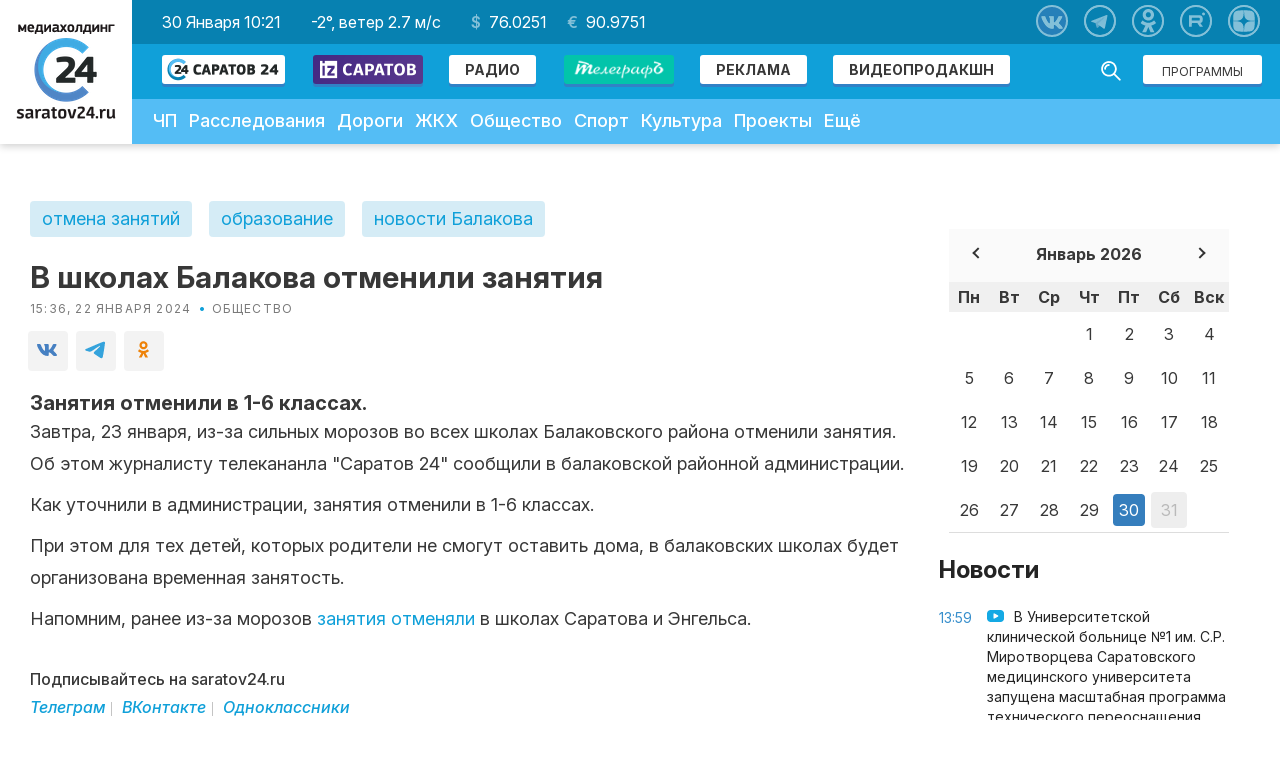

--- FILE ---
content_type: text/html; charset=utf-8
request_url: https://www.google.com/recaptcha/api2/aframe
body_size: 266
content:
<!DOCTYPE HTML><html><head><meta http-equiv="content-type" content="text/html; charset=UTF-8"></head><body><script nonce="Jx6q_xicnetLdYfkj2iWPQ">/** Anti-fraud and anti-abuse applications only. See google.com/recaptcha */ try{var clients={'sodar':'https://pagead2.googlesyndication.com/pagead/sodar?'};window.addEventListener("message",function(a){try{if(a.source===window.parent){var b=JSON.parse(a.data);var c=clients[b['id']];if(c){var d=document.createElement('img');d.src=c+b['params']+'&rc='+(localStorage.getItem("rc::a")?sessionStorage.getItem("rc::b"):"");window.document.body.appendChild(d);sessionStorage.setItem("rc::e",parseInt(sessionStorage.getItem("rc::e")||0)+1);localStorage.setItem("rc::h",'1769768515857');}}}catch(b){}});window.parent.postMessage("_grecaptcha_ready", "*");}catch(b){}</script></body></html>

--- FILE ---
content_type: text/css
request_url: https://saratov24.tv/local/templates/saratov24/local.css
body_size: 4776
content:
@font-face {
font-family: 'Helvetica';
font-style: normal;
font-weight: normal;
src: local('Helvetica'), url('/local/templates/saratov24/fonts/Helvetica.woff') format('woff');
}


@font-face {
font-family: 'Helvetica Oblique';
font-style: normal;
font-weight: normal;
src: local('Helvetica Oblique'), url('/local/templates/saratov24/fonts/Helvetica-Oblique.woff') format('woff');
}


@font-face {
font-family: 'Helvetica Compressed';
font-style: normal;
font-weight: normal;
src: local('Helvetica Compressed'), url('/local/templates/saratov24/fonts/helvetica-compressed-5871d14b6903a.woff') format('woff');
}


@font-face {
font-family: 'Helvetica Rounded Bold';
font-style: normal;
font-weight: normal;
src: local('Helvetica Rounded Bold'), url('/local/templates/saratov24/fonts/helvetica-rounded-bold-5871d05ead8de.woff') format('woff');
}


@font-face {
font-family: 'Helvetica';
font-style: normal;
font-weight: normal;
src: local('Helvetica'), url('/local/templates/saratov24/fonts/Helvetica-Bold.woff') format('woff');
}


@font-face {
font-family: 'Helvetica Bold Oblique';
font-style: normal;
font-weight: normal;
src: local('Helvetica Bold Oblique'), url('/local/templates/saratov24/fonts/Helvetica-BoldOblique.woff') format('woff');
}


@font-face {
font-family: 'Helvetica Light';
font-style: normal;
font-weight: normal;
src: local('Helvetica Light'), url('/local/templates/saratov24/fonts/helvetica-light-587ebe5a59211.woff') format('woff');
}
.dn{
	display: none;
}
.tv_gallery .helverica{
font-family: Helvetica;
font-size: 24px;
line-height: normal;
text-align: center;
text-transform: uppercase;

color: #0080AE;
}
.tv_gallery{
    z-index: 2;
    position: absolute;
    top: -180px;
    right: 0;
    padding-right: 1.25rem;
}
.tv_gallery .impact{
	font-family: Impact;
	font-size: 50px;
	line-height: normal;
	text-align: center;
	letter-spacing: 0.02em;
	text-transform: uppercase;

	color: #009FD6;
}

.aside{
	    position: relative;
}
.timer_title{
    font-family: 'PT Serif', serif;
    font-style: normal;
    font-weight: normal;
    font-size: 24px;
    line-height: 32px;/* identical to box height */
    text-align: center;

    color: #FFFFFF;
}
.center-flex{
	display: flex;
}
.countdown{
    display: flex;
    width: 100%;
    justify-content: space-around;
}
.countdown .cell{
    padding: 0 11px;
    margin: 0;
    width: 62px;
    height: 83px;
    padding-bottom: 22px;
    background: rgba(0, 0, 0, 0.5);
    box-shadow: 0px 4px 20px rgba(0, 0, 0, 0.15);
    border-radius: 2px;
    font-family: Rubik;
    font-style: normal;
    font-weight: 700;
    font-size: 48px;
    line-height: 57px;
    display: flex;
    align-items: center;
    text-align: center;
    letter-spacing: 0.05em;
    color: #FFFFFF;
}
.countdown .undercell{
font-family: 'PT Serif', serif;
    position: absolute;
    bottom: 11px;
    font-style: normal;
    font-weight: normal;
    font-size: 16px;
    line-height: 21px;
    text-transform: uppercase;
    color: #FFFFFF;
    position: absolute;
    width: 100%;
    text-align: center;
}
.countdown .separator{
    position: absolute;
    top: calc(50% - 20px);
    right: -24px;
    font-family: Rubik;
    font-style: normal;
    font-weight: normal;
    font-size: 30px;
    line-height: 36px;
    display: flex;
    align-items: center;
    text-align: center;
    color: #FFFFFF;
}
.countdown .separator.last{
	right: auto;
    left: -25px;
}
.countdown .elem{
	display: flex;
    position: relative;
    margin-right: 40px;
}
.countdown .elem:last-child{
	margin-right: 0;
}
.countdown_wrapper{
	display: flex;
    padding-top: 8px;
}
.tv_gallery .timer{
    padding-bottom: 87px;
        width: 100%;
}
.tv_gallery .line_gallery{
	display: flex;
	flex-wrap: wrap;
}
.tv_gallery .line_gallery a{
    display: block;
    width: 310px;
    height: 190px;
    margin: 5px;
    background-size: cover;
    background-position: 50%;
}
@media (max-width: 1570px){
    .tv_gallery{
        padding-right: 3.5%;
    }
}
@media (max-width: 1495px){
    .tv_gallery{
        padding-right: 6%;
    }
}
@media (max-width: 1440px){
    .tv_gallery{
        padding-right: 8.5%;
    }
}
@media (max-width: 1366px){
    .tv_gallery{
        padding-right: 10%;
    }
}
@media (max-width: 1340px){
    .tv_gallery{
        padding-right: 11%;
    }
}
@media (max-width: 1280px){
    .tv_gallery{
        padding-right: 5%;
    }
}
@media (max-width: 1215px){
    .tv_gallery{
        padding-right: 7.5%;
    }
}
@media (max-width: 1215px){
    .tv_gallery{
        padding-right: 9%;
    }
}
@media (max-width: 1110px){
    .tv_gallery{
        padding-right: 11%;
    }
}
@media (max-width: 1050px){
    .tv_gallery{
        padding-right: 13%;
    }
}
@media (max-width: 991px){
	.aside{
		display: none;
	}
}


--- FILE ---
content_type: image/svg+xml
request_url: https://saratov24.tv/local/templates/saratov24/np/icons/tg.svg
body_size: 766
content:
<svg width="40" height="40" viewBox="0 0 40 40" fill="none" xmlns="http://www.w3.org/2000/svg">
<path d="M27.131 12.9812C27.131 12.9812 28.7215 12.3626 28.589 13.8648C28.5448 14.4834 28.1472 16.6483 27.8379 18.99L26.7776 25.9266C26.7776 25.9266 26.6892 26.9428 25.8939 27.1196C25.0986 27.2963 23.9057 26.501 23.6848 26.3243C23.5081 26.1917 20.3712 24.2035 19.2667 23.2315C18.9574 22.9664 18.6039 22.4362 19.3108 21.8177L23.9499 17.3994C24.4801 16.8692 25.0103 15.6321 22.8012 17.1343L16.6157 21.3317C16.6157 21.3317 15.9088 21.7735 14.5834 21.3758L11.7116 20.4922C11.7116 20.4922 10.6512 19.8295 12.4627 19.1667C16.8808 17.0901 22.3152 14.9694 27.131 12.9812Z" fill="white"/>
<rect x="1" y="1" width="38" height="38" rx="19" stroke="white" stroke-width="2"/>
</svg>
